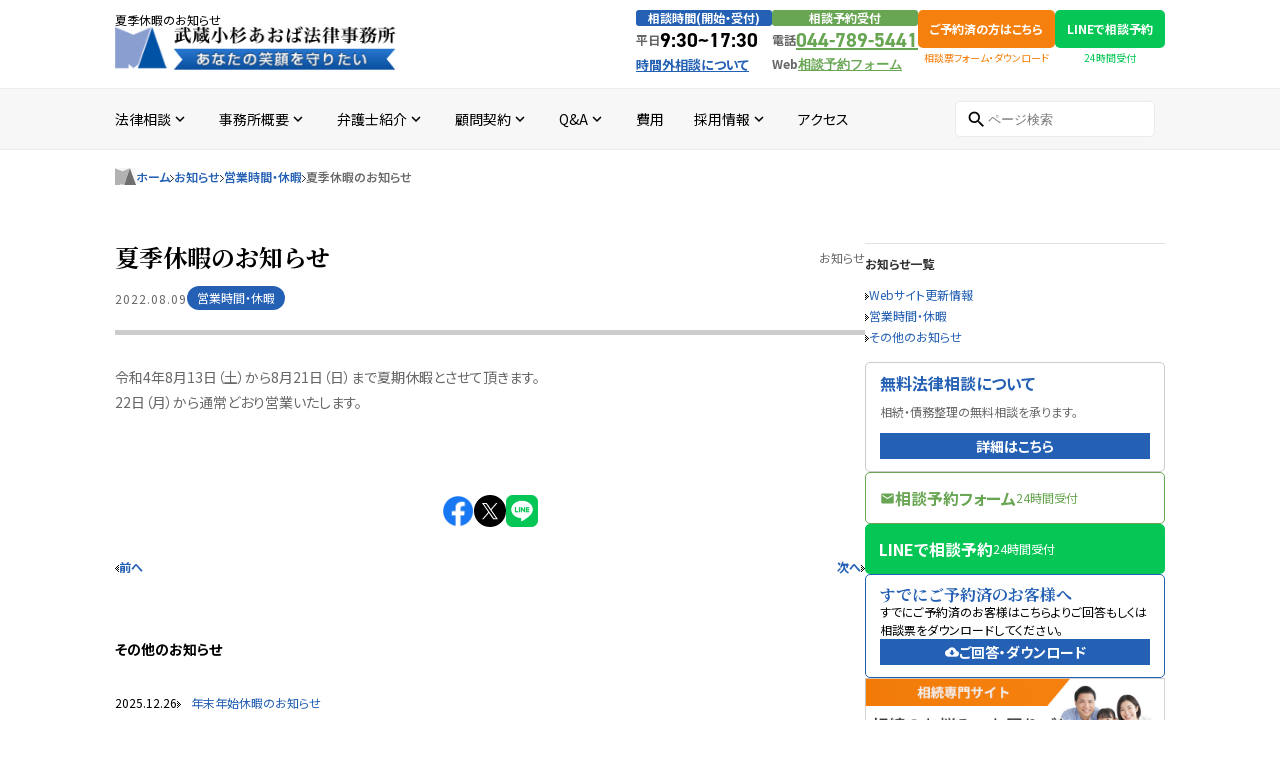

--- FILE ---
content_type: text/html; charset=utf-8
request_url: https://msk-aobalaw.com/news/2022/08/post-96.html
body_size: 7777
content:
<!DOCTYPE html>
<html lang="ja">
<head>
<meta charset="utf-8">
<meta http-equiv="X-UA-Compatible" content="IE=edge,chrome=1">
<meta name="viewport" content="width=device-width, initial-scale=1, shrink-to-fit=no">
<title>夏季休暇のお知らせ | 武蔵小杉あおば法律事務所</title>
<meta name="description" content="令和4年8月13日（土）から8月21日（日）まで夏期休暇とさせて頂きます。 22日（月）から通常どおり営業いたします。">
<meta name="keywords" content="">
<link rel="apple-touch-icon" sizes="180x180" href="/apple-touch-icon.png">
<link rel="icon" type="image/png" sizes="32x32" href="/favicon-32x32.png">
<link rel="icon" type="image/png" sizes="16x16" href="/favicon-16x16.png">
<link rel="manifest" href="/site.webmanifest">
<link rel="mask-icon" href="/safari-pinned-tab.svg" color="#5bbad5">
<meta name="msapplication-TileColor" content="#da532c">
<meta name="theme-color" content="#ffffff">
<meta property="og:site_name" content="武蔵小杉あおば法律事務所">
<meta property="og:type" content="website">
<meta property="og:title" content="夏季休暇のお知らせ">
<meta property="og:description" content="令和4年8月13日（土）から8月21日（日）まで夏期休暇とさせて頂きます。 22日（月）から通常どおり営業いたします。">
<meta property="og:image" content="https://msk-aobalaw.com/uploads/ogp.png">
<meta property="og:url" content="https://msk-aobalaw.com/news/2022/08/post-96.html">
<meta property="article:publisher" content="https://www.facebook.com/mskaobalaw">
<meta name="twitter:card" content="summary">
<meta name="twitter:title" content="夏季休暇のお知らせ">
<meta name="twitter:description" content="令和4年8月13日（土）から8月21日（日）まで夏期休暇とさせて頂きます。 22日（月）から通常どおり営業いたします。">
<meta name="twitter:url" content="https://msk-aobalaw.com/news/2022/08/post-96.html">
<meta name="twitter:site" content="@mskaobalaw">
<link href="https://fonts.googleapis.com/css?family=Material+Icons|Material+Icons+Outlined|Material+Icons+Round|Material+Icons+Sharp|Material+Icons+Two+Tone" rel="stylesheet">
<link rel="preconnect" href="https://fonts.gstatic.com">
  <link rel="stylesheet" href="https://use.typekit.net/nis4zxb.css">
<link href="https://fonts.googleapis.com/css2?family=Noto+Sans+JP:wght@400;500;600;700;900&amp;display=swap" rel="stylesheet">
<link href="https://fonts.googleapis.com/css2?family=Noto+Serif+JP:wght@400;500;600;700;900&amp;display=swap" rel="stylesheet">
<link rel="stylesheet" href="/assets/css/style.css?=202601180535">
<script src="https://code.jquery.com/jquery-3.6.1.min.js" integrity="sha256-o88AwQnZB+VDvE9tvIXrMQaPlFFSUTR+nldQm1LuPXQ=" crossorigin="anonymous"></script>
<script src="https://cdn.jsdelivr.net/gh/cferdinandi/smooth-scroll@15.0.0/dist/smooth-scroll.polyfills.min.js"></script>
<meta name="google-site-verification" content="1VQTQwCLxryh2__sG1aHh0eYNbUnVZHR4y0KrK9bugU">

<script type="application/ld+json">
{
  "@context": "https://schema.org",
  "@type": "Article",
  "publisher": {
    "@type": "Organization",
    "name": "武蔵小杉あおば法律事務所",
    "url": "https://msk-aobalaw.com/",
    "logo": {
      "@type": "ImageObject",
      "url": "https://msk-aobalaw.com/uploads/ogp.png"
    }
  },
  "author": {
    "@type": "Person",
    "name": "",
    "image": {
      "@type": "ImageObject",
      "url": "">",
      "width": 200,
      "height": 200
    }
  },
  "headline": "夏季休暇のお知らせ",
  "url": "https://msk-aobalaw.com/news/2022/08/post-96.html",
  "datePublished": "Tue, 09 Aug 2022 09:34:00 +0900",
  "dateModified": "Thu, 08 Dec 2022 09:47:00 +0900",
  "image": {
    "@type": "ImageObject",
    "url": "https://msk-aobalaw.com/uploads/ogp.png",
    "width": 1200,
    "height": 600
  },
  "description": "令和4年8月13日（土）から8月21日（日）まで夏期休暇とさせて頂きます。 22...。",
  "mainEntityOfPage": {
    "@type": "WebPage",
    "@id": "https://msk-aobalaw.com/"
  }
}
</script>

<!-- Google Tag Manager -->
<script>(function(w,d,s,l,i){w[l]=w[l]||[];w[l].push({'gtm.start':
new Date().getTime(),event:'gtm.js'});var f=d.getElementsByTagName(s)[0],
j=d.createElement(s),dl=l!='dataLayer'?'&l='+l:'';j.async=true;j.src=
'https://www.googletagmanager.com/gtm.js?id='+i+dl;f.parentNode.insertBefore(j,f);
})(window,document,'script','dataLayer','GTM-N62DG9X');</script>
<!-- End Google Tag Manager -->
</head>
<body class="-pageinit" id="top">
<!-- Google Tag Manager (noscript) -->
<noscript><iframe src="https://www.googletagmanager.com/ns.html?id=GTM-N62DG9X"
height="0" width="0" style="display:none;visibility:hidden"></iframe></noscript>
<!-- End Google Tag Manager (noscript) -->
<header id="header-small">
<div id="header-small-logo-container">
<div id="logo-small"><a href="/"><img alt="ロゴ画像" src="/assets/img/parts/logo_small.png"></a></div>
<div id="menu-btn">
<div class="material-icons-outlined" id="menu-trigger" href="javascript:void(0);">menu</div>
</div>
</div>
</header>
<div id="header-space"></div>
<div id="header-small-navigation">
<nav id="header-utility-links">
<a href="/legaladvice/all/post-1.html">時間外相談について</a>
<a href="/about/access/">アクセス</a>
<a href="/lawyer/">弁護士紹介</a>
<a href="/adviser/">顧問契約</a>
</nav>
</div>
<header id="header">
<div id="upper">
<div id="logo-container">
<h1><span>夏季休暇のお知らせ</span></h1>
<div id="logo"><a href="/"><img alt="ロゴ画像" src="/assets/img/parts/logo.png"></a></div>
</div>
<div id="header-contact-container">
<div class="header-contact">
<div class="header-contact-title blue"><span>相談時間(開始・受付)</span></div>
<div class="hedder-contact-body">
<div class="big">
<div class="flex-wrap"><div class="title">平日</div><time>9:30~17:30</time></div></div>
</div>
<div class="contact"><a class="blue" href="/legaladvice/all/post-1.html"><span>時間外相談について</span></a></div>
</div>
<div class="header-contact">
<div class="header-contact-title green"><span>相談予約受付</span></div>
<div class="hedder-contact-body">
<div class="big"><div class="flex-wrap"><div class="title">電話</div><a href="tel:044-789-5441">044-789-5441</a></div></div>
<div class="big"><div class="flex-wrap"><div class="title">Web</div><a class="small" href="/contact/">相談予約フォーム</a></div></div>
</div>
</div>
<div class="header-form-contact"><a class="button" href="/legaladvice/all/post-16.html">ご予約済の方はこちら</a><span>相談票フォーム・ダウンロード</span></div>
<div class="header-line-contact"><a class="button" href="/about/line/">LINEで相談予約</a><span>24時間受付</span></div>
</div>
</div>
</header>
<nav id="global-nav">
<div id="global-nav-container">
<div id="action-links">
<nav><a class="tel" href="tel:044-789-5441">電話でのご連絡</a>
<a class="contact" href="/contact/">相談予約フォーム</a>
<a class="form" href="/legaladvice/all/post-16.html">相談票入力・ダウンロード</a>
<a class="line" href="/about/line/">LINEで相談予約</a></nav>
</div>
<ul>
<li class="nav-menu">
<div class="global-nav-link toggle-nav">
<span>法律相談</span>
<div class="material-icons-outlined">expand_more</div>
</div>
<ul class="sub-navigation">
<li><a href="https://msk-aobalaw.com/legaladvice/">すべて</a></li>
<li><a href="https://msk-aobalaw.com/legaladvice/all/">法律相談全般</a></li>
<li><a href="https://msk-aobalaw.com/legaladvice/inheritance/">相続・遺言</a></li>
<li><a href="https://msk-aobalaw.com/legaladvice/multipledebts/">多重債務</a></li>
<li><a href="https://msk-aobalaw.com/legaladvice/divorce/">離婚問題</a></li>
<li><a href="https://msk-aobalaw.com/legaladvice/trafficaccident/">交通事故</a></li>
<li><a href="https://msk-aobalaw.com/legaladvice/laborissues/">労働問題</a></li>
<li><a href="https://msk-aobalaw.com/legaladvice/general/">一般民事</a></li>
<li><a href="https://msk-aobalaw.com/legaladvice/criminal/">刑事事件</a></li>
<li><a href="https://msk-aobalaw.com/legaladvice/immigration/">外国人雇用問題</a></li>
</ul>
</li>
<li class="nav-menu">
<div class="global-nav-link toggle-nav"><span>事務所概要</span>
<div class="material-icons-outlined">expand_more</div>
</div>
<ul class="sub-navigation">
<li><a href="https://msk-aobalaw.com/about/">すべて</a></li><li><a href="https://msk-aobalaw.com/about/overview/">事務所概要</a></li>
<li><a href="https://msk-aobalaw.com/about/greeting/">代表者挨拶</a></li>
<li><a href="https://msk-aobalaw.com/about/access/">アクセス</a></li>
<li><a href="https://msk-aobalaw.com/about/contact/">相談時間・ご予約方法</a></li>
<li><a href="https://msk-aobalaw.com/about/line/">LINEでの法律相談予約</a></li>
</ul>
</li><li class="nav-menu">
<div class="global-nav-link toggle-nav"><span>弁護士紹介</span>
<div class="material-icons-outlined">expand_more</div>
</div>
<ul class="sub-navigation">
<li><a href="/lawyer/">すべて</a></li>
<li><a href="/lawyer/lawyerlist.html">所属弁護士プロフィール</a></li>
<li><a href="/lawyer/price/">料金・契約</a></li>
</ul>
</li>
<li class="nav-menu">
<div class="global-nav-link toggle-nav"><span>顧問契約</span>
<div class="material-icons-outlined">expand_more</div>
</div>
<ul class="sub-navigation">
<li><a href="https://msk-aobalaw.com/adviser/">すべて</a></li><li><a href="https://msk-aobalaw.com/adviser/pamphlet/">顧問契約のご案内(パンフレット)</a></li>
<li><a href="https://msk-aobalaw.com/adviser/about/">顧問弁護士とは</a></li>
<li><a href="https://msk-aobalaw.com/adviser/merit/">顧問弁護士を持つことのメリット</a></li>
<li><a href="https://msk-aobalaw.com/adviser/price/">顧問弁護士料金・契約の内容</a></li>
<li><a href="https://msk-aobalaw.com/adviser/post/">外国人雇用顧問</a></li>
</ul>
</li><li class="nav-menu">
<div class="global-nav-link toggle-nav"><span>Q&A</span>
<div class="material-icons-outlined">expand_more</div>
</div>
<ul class="sub-navigation">
<li><a href="https://msk-aobalaw.com/qa/">すべて</a></li>
<li><a href="https://msk-aobalaw.com/qa/multipledebts/">多重債務</a></li>
<li><a href="https://msk-aobalaw.com/qa/laborissues/">労働問題（従業員側）</a></li>
<li><a href="https://msk-aobalaw.com/qa/inheritance/">相続・遺言</a></li>
<li><a href="https://msk-aobalaw.com/qa/trafficaccident/">交通事故</a></li>
<li><a href="https://msk-aobalaw.com/qa/cat-4/">債権回収</a></li>
<li><a href="https://msk-aobalaw.com/qa/cat-5/">離婚問題</a></li>
<li><a href="https://msk-aobalaw.com/qa/cat-6/">不動産</a></li>
<li><a href="https://msk-aobalaw.com/qa/cat-7/">刑事事件</a></li>
<li><a href="https://msk-aobalaw.com/qa/cat-8/">成年後見</a></li>
<li><a href="https://msk-aobalaw.com/qa/cat-10/">一般民事</a></li>
<li><a href="https://msk-aobalaw.com/qa/cat-11/">外国人雇用問題</a></li>
</ul>
</li>
<li class="pc-hidden nav-menu">
<div class="global-nav-link toggle-nav"><span>弁護士コラム</span>
<div class="material-icons-outlined">expand_more</div>
</div>
<ul class="sub-navigation">
<li><a href="/columns/">すべてのコラム記事</a></li>
<li><a href="/columns/haseyamanaoki/">長谷山尚城</a></li><li><a href="/columns/keitafujii/">藤井啓太</a></li><li><a href="/columns/mao_asai/">浅井真央</a></li><li><a href="/columns/MayuK/">加藤万侑</a></li><li><a href="/columns/OSHIO/">押尾大史</a></li><li><a href="/columns/S.MIYUKI/">斎藤美幸</a></li><li><a href="/columns/toyoda/">豊田秀一</a></li></ul>
</li>
<li class="pc-hidden nav-menu">
<div class="global-nav-link toggle-nav"><span>お知らせ</span>
<div class="material-icons-outlined">expand_more</div>
</div>
<ul class="sub-navigation">
<li><a href="/news/">すべてのお知らせ</a></li>
<li><a href="https://msk-aobalaw.com/news/web/">Webサイト更新情報</a></li><li><a href="https://msk-aobalaw.com/news/openhour/">営業時間・休暇</a></li><li><a href="https://msk-aobalaw.com/news/media/">その他のお知らせ</a></li><li><a href="https://msk-aobalaw.com/news/special/">時間外相談のお知らせ</a></li></ul>
</li>
<li class="pc-hidden"><a class="global-nav-link" href="/voice/"><span>お客様の声</span>
<div class="material-icons-outlined">navigate_next</div>
</a></li>
<li><a class="global-nav-link" href="/lawyer/price/"><span>費用</span>
<div class="material-icons-outlined single">navigate_next</div>
</a></li>
<li class="nav-menu">
<div class="global-nav-link toggle-nav"><span>採用情報</span>
<div class="material-icons-outlined">expand_more</div>
</div>
<ul class="sub-navigation">
<li><a href="https://msk-aobalaw.com/recruit/">すべて</a></li><li><a href="https://msk-aobalaw.com/recruit/lawyer/">勤務弁護士</a></li>
<li><a href="https://msk-aobalaw.com/recruit/discussion/">当事務所の紹介（弁護士座談会）</a></li>
<li><a href="https://msk-aobalaw.com/recruit/lawyer-1/">先輩弁護士の声</a></li>
<li><a href="https://msk-aobalaw.com/recruit/staff/">スタッフ</a></li>
<li><a href="https://msk-aobalaw.com/recruit/Initiatives/">事務所の取り組み</a></li>
</ul>
</li><li><a class="global-nav-link" href="/about/access/"><span>アクセス</span>
<div class="material-icons-outlined single">navigate_next</div>
</a></li>
</ul>
<div class="search">
<div id="search-field">
<div class="mt-site-search-container"><div id="mt-site-search" class="mt-site-search" data-worker="/news/.app/search-worker-v1.js" data-language="ja_JP" data-form-action="/search/" data-search-placeholder="ページ検索" data-search-result-container="list-type-cursor"></div><script src="https://site-search.movabletype.net/v1/assets/32480/js/search.js" id="mt-site-search-script" async defer></script></div>
</div>
</div>
</div>
</nav>
<div id="wrap">
<div id="container">
<div id="breadcrumb">
<a class="home" href="/"><img src="/assets/img/parts/breadcrumb_home.gif"><span>ホーム</span></a>
<a href="https://msk-aobalaw.com/news/">お知らせ</a><a href="https://msk-aobalaw.com/news/openhour/">営業時間・休暇</a><span class="current">夏季休暇のお知らせ</span></div>
<main id="main">
<div id="main-contents">
<div class="entry" id="main-title">
<h2>夏季休暇のお知らせ</h2>
<div class="blog-name">お知らせ</div>
<div id="entry-header">
<date>2022.08.09</date>
<div class="category">営業時間・休暇</div></div>
</div>











<div id="categories">
<select onChange="location.href=value;">
<option value="https://msk-aobalaw.com/news/">お知らせ一覧</option>

<option value="https://msk-aobalaw.com/news/web/">Webサイト更新情報</option>

<option selected value="https://msk-aobalaw.com/news/openhour/">営業時間・休暇</option>

<option value="https://msk-aobalaw.com/news/media/">その他のお知らせ</option>

<option value="https://msk-aobalaw.com/news/special/">時間外相談のお知らせ</option>
</select>
</div>

<div id="entry-body">
<p><span>令和4年8月13日（土）から8月21日（日）まで夏期休暇とさせて頂きます。</span><br><span>22日（月）から通常どおり営業いたします。</span></p>
</div>

<div id="entry-footer">
<ul id="share">
<li><a href="https://www.facebook.com/share.php?u=https://msk-aobalaw.com/news/2022/08/post-96.html" rel="nofollow noopener noreferrer" target="_blank"><img width="32" src="/assets/img/icon/facebook.png"></a></li>
<li><a href="https://twitter.com/share?url=https://msk-aobalaw.com/news/2022/08/post-96.html&amp;text=夏季休暇のお知らせ&amp;via=mskaobalaw" rel="nofollow noopener" target="_blank"><img width="32" src="/assets/img/icon/X.svg"></a></li>
<li><a href="https://line.me/R/msg/text/?https://msk-aobalaw.com/news/2022/08/post-96.html" rel="nofollow noopener" target="_blank"><img width="32" src="/assets/img/icon/line.png"></a></li>
</ul>
<nav id="content-recent">
<a class="prev" href="https://msk-aobalaw.com/news/2022/07/post-95.html">前へ</a><a class="next" href="https://msk-aobalaw.com/news/2022/12/post-2.html">次へ</a></nav>
</div>

<div id="relative-contents">
<h3>その他のお知らせ</h3>
<ul>
<li>
<date>2025.12.26</date>
<div class="link"><a href="https://msk-aobalaw.com/news/2025/12/post-14.html">年末年始休暇のお知らせ</a></div>
</li>

<li>
<date>2025.04.25</date>
<div class="link"><a href="https://msk-aobalaw.com/news/2025/04/gw-2.html">ＧＷのお休みについて</a></div>
</li>

<li>
<date>2024.12.16</date>
<div class="link"><a href="https://msk-aobalaw.com/news/2024/12/post-2.html">年末年始休暇のお知らせ</a></div>
</li>

<li>
<date>2024.08.01</date>
<div class="link"><a href="https://msk-aobalaw.com/news/2024/08/post-11.html">夏季休暇のお知らせ</a></div>
</li>

<li>
<date>2024.04.22</date>
<div class="link"><a href="https://msk-aobalaw.com/news/2024/04/gw-1.html">ＧＷのお休みについて</a></div>
</li>

<li>
<date>2023.08.02</date>
<div class="link"><a href="https://msk-aobalaw.com/news/2023/08/post-5.html">夏季休暇のお知らせ</a></div>
</li>

<li>
<date>2023.04.24</date>
<div class="link"><a href="https://msk-aobalaw.com/news/2023/04/gw.html">ＧＷのお休みについて</a></div>
</li>

<li>
<date>2022.12.08</date>
<div class="link"><a href="https://msk-aobalaw.com/news/2022/12/post-2.html">年末年始休暇のお知らせ</a></div>
</li>


<li>
<date>2022.04.28</date>
<div class="link"><a href="https://msk-aobalaw.com/news/2022/04/post-92.html">ＧＷのお休みについて</a></div>
</li>
</ul></div>

</div>
<div id="right-sidebar">
<nav id="contents-side-nav">
<h3>お知らせ一覧</h3>
<nav>
<ul>
<li><a href="https://msk-aobalaw.com/news/web/">Webサイト更新情報</a></li>
<li><a href="https://msk-aobalaw.com/news/openhour/">営業時間・休暇</a></li>
<li><a href="https://msk-aobalaw.com/news/media/">その他のお知らせ</a></li>
</ul>
</nav>
</nav><div id="free-banner">
<h3>無料法律相談について</h3>
<p>相続・債務整理の無料相談を承ります。</p>
<div class="more"><a href="/legaladvice/all/free.html">詳細はこちら</a></div>
</div>
<div id="side-24-contact-link"><a href="/contact/"><span class="material-icons">mail</span><span>相談予約フォーム</span><small>24時間受付</small></a></div>
<div id="side-line-link"><a href="/about/line/"><span>LINEで相談予約</span><small>24時間受付</small></a></div>
<a id="side-soudanhyou" href="/legaladvice/all/post-16.html">
<div class="title">すでにご予約済のお客様へ</div>
<div class="description">すでにご予約済のお客様はこちらよりご回答もしくは相談票をダウンロードしてください。</div>
<div class="more"><span class="material-icons">cloud_download</span><span>ご回答・ダウンロード</span></div>
</a>
<a class="side-banner" href="https://msk-souzoku.com/" rel="nofollow noopener" target="_blank"><img src="/assets/img/parts/bnr-souzoku-site-01.jpg" alt="相続サイトはこちらをクリック"></a>
<a class="side-banner" href="https://msk-immigration.com" rel="nofollow noopener" target="_blank"><img src="/.assets/side_foreigner.png" alt="外国人雇用・不法就労対応にお悩みなら入管出身の弁護士にご相談ください"></a></mt:Ignore>
<a id="side-voice" href="/voice/">
<h4>お客様の声・体験談</h4>
<p>武蔵小杉あおば事務所に寄せられたお客様の感想・体験談を御覧いただけます。</p>
</a>

<div class="banner"><a href="/adviser/pamphlet/"><img width="300" src="/assets/img/parts/side_banner_pamphlet.png"></a></div>

<div class="digest-links news">
<div class="digest-title">
<h4>お知らせ</h4>
<div class="more"><a href="https://msk-aobalaw.com/news/">すべて見る</a></div>
</div>
<nav class="links"><a href="https://msk-aobalaw.com/news/2025/12/post-14.html"><span>年末年始休暇のお知らせ</span></a>
<a href="https://msk-aobalaw.com/news/2025/08/post-13.html"><span>外国人雇用・労務サイトを作成しました</span></a>
<a href="https://msk-aobalaw.com/news/2025/04/gw-2.html"><span>ＧＷのお休みについて</span></a>
<a href="https://msk-aobalaw.com/news/2025/04/post-12.html"><span>加藤万侑弁護士加入のお知らせ</span></a>
<a href="https://msk-aobalaw.com/news/2025/02/post-9.html"><span>稲葉大貴弁護士加入のお知らせ</span></a>
</nav>
</div>
<div class="digest-links qa">
<div class="digest-title">
<h4>よくあるご質問</h4>
<div class="more"><a href="https://msk-aobalaw.com/qa/">すべて見る</a></div>
</div>
<nav class="links"><a href="https://msk-aobalaw.com/qa/cat-11/post-1.html"><span>外国人雇用に関してよくあるご質問</span></a>
<a href="https://msk-aobalaw.com/qa/inheritance/post.html"><span>父が生前、相談者へ実家不動産を相続させる旨の書面を作成していたものの、当該書面が遺言書の要件を満たしていなかった件</span></a>
<a href="https://msk-aobalaw.com/qa/inheritance/post-163.html"><span>父が亡くなり、母も他界しているため、相続人は兄と私の2名でした。兄の財産目録を信じて遺産分割協議を行い、半分の金銭を受け取りました。兄が相続税申告も済ませてくれたため、手続きは終了したと思っていました。しかし、先月税務署から、父の口座から兄が1000万円を自分の口座に移していたと判明し、その金額を相続財産に加え、修正申告と追加の相続税を支払うよう求められました。取り分を主張できるのか、また追加の相続税を支払う必要があるのでしょうか？</span></a>
<a href="https://msk-aobalaw.com/qa/inheritance/post-162.html"><span>父は不動産を複数持っており、戸建ての建物を父の知人に貸していました。役所から連絡があり、どうやら半年ほど前に賃借人が亡くなっており、現在、空き家になってしまっているということでした。まずは、賃借人の相続人に連絡をするよう言われましたが、役所は相続人の連絡先を教えてくれませんでした。私は賃借人の方と一度もお会いしたことがなく、相続人ももちろん把握していません。どうすればよいですか？</span></a>
<a href="https://msk-aobalaw.com/qa/inheritance/post-161.html"><span>自分が一度も会ったことのない父親の違う姉がいることが判明し、財産管理能力もないことが分かったのですが、どうしたらよいですか？</span></a>
</nav>
</div></div>
</main>
</div>
</div>
<footer id="footer">
<div class="container">
<div id="footerlogo">
<div id="footer-banners">

<a href="https://msk-souzoku.com/" rel="nofollow noopener" target="_blank"><img src="/assets/img/parts/bnr-souzoku-site-01.jpg"></a>
<a href="/adviser/pamphlet/"><img src="/assets/img/parts/side_banner_pamphlet.png"></a>
</div>
<div id="f-logo"><a href="/"><img alt="〒211-0004 神奈川県川崎市中原区新丸子東2−925 白誠ビル2階" width="299" src="/assets/img/parts/f_logo.png"></a></div>
<div id="address">〒211-0004 神奈川県川崎市中原区<br>新丸子東2−925 白誠ビル2階<br><a href="tel:044-789-5441">044-789-5441</a></div>
<ul id="social">
<li><a href="https://www.facebook.com/mskaobalaw" rel="nofollow noopener" target="_blank"><img width="32" src="/assets/img/icon/facebook.png"></a></li>
<li><a href="https://twitter.com/mskaobalaw" rel="nofollow noopener" target="_blank"><img width="32" src="/assets/img/icon/twitter.png"></a></li>
</ul>
<ul id="footer-links">
<li><a href="/policy/">個人情報保護方針</a></li>
<li><a href="/sitemap/">サイトマップ</a></li>
</ul>
</div>
<div id="f-nav-container">
<div class="f-nav">
<h4><a href="https://msk-aobalaw.com/legaladvice/">法律相談</a>
<span>Legal Advice</span></h4>
<ul>
<li><a href="https://msk-aobalaw.com/legaladvice/all/">法律相談全般</a></li>
<li><a href="https://msk-aobalaw.com/legaladvice/inheritance/">相続・遺言</a></li>
<li><a href="https://msk-aobalaw.com/legaladvice/multipledebts/">多重債務</a></li>
<li><a href="https://msk-aobalaw.com/legaladvice/divorce/">離婚問題</a></li>
<li><a href="https://msk-aobalaw.com/legaladvice/trafficaccident/">交通事故</a></li>
<li><a href="https://msk-aobalaw.com/legaladvice/laborissues/">労働問題</a></li>
<li><a href="https://msk-aobalaw.com/legaladvice/general/">一般民事</a></li>
<li><a href="https://msk-aobalaw.com/legaladvice/criminal/">刑事事件</a></li>
<li><a href="https://msk-aobalaw.com/legaladvice/immigration/">外国人雇用問題</a></li>
</ul>
</div>
<div class="f-nav">
<h4><a href="/about/">事務所概要</a>
<span>About Us</span></h4>
<ul><li><a href="https://msk-aobalaw.com/about/overview/">事務所概要</a></li>
<li><a href="https://msk-aobalaw.com/about/greeting/">代表者挨拶</a></li>
<li><a href="https://msk-aobalaw.com/about/access/">アクセス</a></li>
<li><a href="https://msk-aobalaw.com/about/contact/">相談時間・ご予約方法</a></li>
<li><a href="https://msk-aobalaw.com/about/line/">LINEでの法律相談予約</a></li>
</ul></div>
<div class="f-nav">
<h4><a href="/lawyer">弁護士について</a><span>Lawyer</span></h4>
<ul>
<li><a href="/lawyer/lawyerlist.html">弁護士紹介</a></li>
<li><a href="/lawyer/price/">料金・契約</a></li>
<li><a href="/adviser/">顧問契約</a></li>
<li><a href="/columns/">弁護士コラム</a></li>
</ul>
</div>
<div class="f-nav">
<h4><a href="/recruit/">採用情報</a>
<span>Recruit</span></h4>
<ul><li><a href="https://msk-aobalaw.com/recruit/lawyer/">勤務弁護士</a></li>
<li><a href="https://msk-aobalaw.com/recruit/discussion/">当事務所の紹介（弁護士座談会）</a></li>
<li><a href="https://msk-aobalaw.com/recruit/lawyer-1/">先輩弁護士の声</a></li>
<li><a href="https://msk-aobalaw.com/recruit/staff/">スタッフ</a></li>
<li><a href="https://msk-aobalaw.com/recruit/Initiatives/">事務所の取り組み</a></li>
</ul></div>
<div class="f-nav">
<h4>
<div class="no-link">お役立ち情報</div><span>Information</span>
</h4>
<ul>
<li><a href="/qa/">よくあるご質問</a></li>
<li><a href="/news/">お知らせ</a></li>
<li><a href="/voice/">お客様の声</a></li>
</ul>
</div>
</div>
</div>
</footer>

<div class="js-hide" id="footer-utility-nav">
<nav><a class="tel" href="tel:0447895441">電話でのご連絡</a>
<a class="contact" href="/contact/">相談予約フォーム</a>
<a class="form" href="/legaladvice/all/post-16.html">相談票入力・ダウンロード</a>
<a class="line" href="/about/line/">LINEで相談予約</a></nav>
</div>
<script src="/assets/js/bundle.js?=202601180535"></script>

<script src="https://form.movabletype.net/dist/parent-loader.js" defer async></script></body>
</html>

--- FILE ---
content_type: text/css
request_url: https://msk-aobalaw.com/assets/css/style.css?=202601180535
body_size: 12445
content:
@charset "UTF-8";a,abbr,acronym,address,applet,article,aside,audio,b,big,blockquote,body,canvas,caption,center,cite,code,dd,del,details,dfn,div,dl,dt,em,embed,fieldset,figcaption,figure,footer,form,h1,h2,h3,h4,h5,h6,header,hgroup,html,i,iframe,img,ins,kbd,label,legend,li,mark,menu,nav,object,ol,output,p,pre,q,ruby,s,samp,section,small,span,strike,strong,sub,summary,sup,table,tbody,td,tfoot,th,thead,time,tr,tt,u,ul,var,video{margin:0;padding:0;border:0;font:inherit;font-size:100%;vertical-align:baseline}article,aside,details,figcaption,figure,footer,header,hgroup,menu,nav,section{display:block}ol,ul{list-style:none}blockquote,q{quotes:none}blockquote:after,blockquote:before,q:after,q:before{content:"";content:none}table{border-collapse:collapse;border-spacing:0}html{height:-webkit-fill-available;overflow-x:hidden;overflow-y:auto;scroll-behavior:smooth}body{box-sizing:border-box;background-color:transparent;color:#696969;font-style:normal;line-height:1.8;font-family:"Noto Sans JP","Hiragino Sans W3","Hiragino Kaku Gothic ProN","ヒラギノ角ゴ ProN W3","メイリオ",Meiryo,"ＭＳ Ｐゴシック","MS PGothic",sans-serif;font-optical-sizing:auto;font-variation-settings:"wdth" 100;letter-spacing:normal;-webkit-font-smoothing:antialiased;font-size:12px;font-feature-settings:"palt";text-justify:inter-ideograph}body.fixed{position:fixed;width:100%;height:100%}::selection{background:#cfe3ff;color:#2460b4}::-moz-selection{background:#cfe3ff;color:#2460b4}a{color:#2460b4;text-decoration:none}a:hover{color:#8fbdfc}#wrap{width:1050px;margin-right:auto;margin-left:auto}#main{display:flex;align-items:flex-start;justify-content:space-between;-moz-column-gap:25px;column-gap:25px;padding-bottom:75px}#main-contents{flex:1}#header-small{box-sizing:border-box;display:none;position:fixed;top:0;left:0;width:100%}#header-small #header-small-logo-container #logo-small img{display:block;width:187px}#header-small #header-small-logo-container #menu-btn{display:flex;align-items:center}#header-small #header-small-logo-container #menu-btn #menu-trigger{cursor:pointer}#header-small-navigation{display:none;background-color:#00274f}#header-utility-links{display:flex;align-items:center;justify-content:center;-moz-column-gap:24px;column-gap:24px;height:40px;padding-right:10px;padding-left:10px;line-height:1}#header-utility-links a{color:#fff;white-space:nowrap}#header{box-sizing:border-box;padding-top:10px;padding-bottom:10px}#header .material-icons{font-size:18px;line-height:1}#header-space{display:none}h1{width:100%;color:#000;font-size:12px;line-height:1}h1 span{display:block;overflow:hidden;line-height:1;text-overflow:ellipsis;white-space:nowrap}#logo-container{box-sizing:border-box;display:flex;row-gap:10px;flex-direction:column;align-items:flex-start;width:281px;background-color:#fff}#upper{display:flex;align-items:center;justify-content:space-between;width:1050px;margin-right:auto;margin-left:auto}#upper #logo img{display:block;width:281px}#upper #header-contact-container{display:flex;flex:1;align-items:stretch;justify-content:flex-end;-moz-column-gap:40px;column-gap:40px}#upper .header-form-contact{text-align:center}#upper .header-form-contact a.link{color:#f5800e;font-size:10px}#upper .header-form-contact a.button{display:flex;align-items:center;justify-content:center;height:38px;padding-right:12px;padding-left:12px;border-radius:5px;background-color:#f5800e;color:#fff;font-weight:700;font-size:12px;line-height:1;white-space:nowrap}#upper .header-form-contact span{display:block;margin-top:5px;color:#f5800e;font-size:10px;line-height:1;text-align:center}#upper .header-line-contact a.button{display:flex;align-items:center;justify-content:center;height:38px;padding-right:12px;padding-left:12px;border-radius:5px;background-color:#06c755;color:#fff;font-weight:700;font-size:12px;line-height:1;white-space:nowrap}#upper .header-line-contact span{display:block;margin-top:5px;color:#06c755;font-size:10px;line-height:1;text-align:center}#upper .header-contact{box-sizing:border-box}#upper .header-contact .header-contact-title{display:flex;align-items:center;justify-content:center;margin-bottom:4px;padding:2px 12px;border-radius:3px;background-color:#2460b4}#upper .header-contact .header-contact-title span{display:block;color:#fff;font-weight:700;font-size:12px;line-height:1}#upper .header-contact .header-contact-title.green{background-color:#69a653}#upper .header-contact .contact{height:18px}#upper .header-contact .contact small{padding:3px 12px;border:1px solid #ccc;border-radius:20px;background-color:#fff;color:#000;font-weight:400;font-size:12px}#upper .header-contact .contact a{display:inline-flex;align-items:center;justify-content:flex-start;font-weight:700;font-size:13px;-moz-column-gap:12px;column-gap:12px;line-height:1}#upper .header-contact .contact a.blue{color:#2460b4}#upper .header-contact .contact a.green{color:#69a653}#upper .header-contact .contact a span{text-decoration:underline}#upper .header-contact .contact a .material-icons{text-decoration:none}#upper .header-contact .contact a .material-icons.blue{color:#2460b4}#upper .header-contact .contact a .material-icons.green{color:#69a653}#upper .header-contact .hedder-contact-body{color:#000}#upper .header-contact .hedder-contact-body .big{display:flex;flex-wrap:nowrap;align-items:center;justify-content:flex-start;margin-bottom:4px;-moz-column-gap:8px;column-gap:8px;height:20px;line-height:1;letter-spacing:normal;white-space:nowrap}#upper .header-contact .hedder-contact-body .big small{padding:3px 8px;border:1px solid #ccc;border-radius:20px;background-color:#fff;font-weight:400;font-size:12px;line-height:1;text-align:center}#upper .header-contact .hedder-contact-body .big .material-icons{text-decoration:none}#upper .header-contact .hedder-contact-body .big .material-icons.blue{color:#2460b4}#upper .header-contact .hedder-contact-body .big .material-icons.green{color:#69a653}#upper .header-contact .hedder-contact-body .flex-wrap{display:flex;align-items:center;-moz-column-gap:12px;column-gap:12px;flex:1}#upper .header-contact .hedder-contact-body .flex-wrap .title{color:#666;font-weight:700;line-height:1}#upper .header-contact .hedder-contact-body .flex-wrap a,#upper .header-contact .hedder-contact-body .flex-wrap time{font-weight:700;font-size:20px;line-height:1;font-family:din-2014,"Helvetica Neue",Arial,sans-serif}#upper .header-contact .hedder-contact-body .flex-wrap a{color:#69a653;text-decoration:underline}#upper .header-contact .hedder-contact-body .flex-wrap a.small{font-size:13px}#global-nav{box-sizing:border-box;margin-bottom:10px;border-top:1px solid #ededed;border-bottom:1px solid #ededed;background-color:#f7f7f7}#global-nav #global-nav-container{display:flex;align-items:center;justify-content:space-between;width:1050px;height:60px;margin-right:auto;margin-left:auto}#global-nav #global-nav-container #action-links{display:none;padding:20px;background-color:#00274f}#global-nav #global-nav-container #action-links nav{box-sizing:border-box;display:grid;grid-template-columns:1fr 1fr;-moz-column-gap:15px;column-gap:15px;row-gap:8px}#global-nav #global-nav-container #action-links nav a{box-sizing:border-box;box-sizing:border-box;display:flex;align-items:center;justify-content:center;padding:8px 0;border-radius:5px;font-weight:700;font-size:11px;line-height:1;letter-spacing:normal;text-align:center;white-space:nowrap}#global-nav #global-nav-container #action-links nav a.tel{border:2px solid #2460b4;background-color:#fff;color:#2460b4}#global-nav #global-nav-container #action-links nav a.contact{border:2px solid #69a653;background-color:#fff;color:#69a653}#global-nav #global-nav-container #action-links nav a.form{background-color:#f5800e;color:#fff}#global-nav #global-nav-container #action-links nav a.line{background-color:#06c755;color:#fff}#global-nav #global-nav-container #search-field{display:flex;position:relative}#global-nav #global-nav-container #search-field::before{z-index:2;position:absolute;top:50%;left:21px;margin-right:5px;transform:translateY(-50%);content:"\e8b6";color:#000;font-size:21px;line-height:1;font-family:"Material Icons"}#global-nav #global-nav-container #search-field .mt-site-search-form{padding-right:10px;padding-left:10px;border-right:none}#global-nav #global-nav-container #search-field .mt-site-search-form #mt-site-search-form__query{box-sizing:border-box;width:200px;height:36px;margin:0;padding:0 10px 0 32px;border:1px solid #ebebeb;border-radius:5px;-webkit-appearance:none}#global-nav #global-nav-container #search-field .mt-site-search-form .mt-site-search-form__button{display:none}#global-nav #global-nav-container>ul{display:flex;align-items:center;justify-content:flex-start;margin-left:-15px}#global-nav #global-nav-container>ul>li{position:relative;flex:1}#global-nav #global-nav-container>ul>li.pc-hidden{display:none}#global-nav #global-nav-container>ul>li .global-nav-link{box-sizing:border-box;display:flex;align-items:center;-moz-column-gap:6px;column-gap:6px;height:60px;padding-right:15px;padding-left:15px}#global-nav #global-nav-container>ul>li .global-nav-link span{display:block;color:#000;font-size:14px;line-height:18px;white-space:nowrap}#global-nav #global-nav-container>ul>li .global-nav-link .material-icons-outlined{display:block;color:#000;font-size:18px}#global-nav #global-nav-container>ul>li .global-nav-link .material-icons-outlined.single{display:none}#global-nav #global-nav-container>ul>li .global-nav-link:hover .material-icons-outlined,#global-nav #global-nav-container>ul>li .global-nav-link:hover span{color:#2460b4}#global-nav #global-nav-container>ul>li .sub-navigation{display:none;z-index:9999999999;position:absolute;top:55px;left:0;padding-top:12px;padding-bottom:12px;overflow:hidden;border-radius:6px;background-color:#f8f8f8;box-shadow:0 6px 50px rgba(0,0,0,.3)}#global-nav #global-nav-container>ul>li .sub-navigation li{font-size:14px;line-height:1;text-align:left}#global-nav #global-nav-container>ul>li .sub-navigation li a{display:block;position:relative;min-width:188px;padding:12px 24px;color:#000;white-space:nowrap}#global-nav #global-nav-container>ul>li .sub-navigation li a:hover{color:#2460b4}.nonScroll{width:1px;height:calc(100vh + 1px);background-color:transparent}#right-sidebar{width:300px;display:flex;row-gap:15px;flex-direction:column;align-items:stretch;justify-content:flex-start}#contents-side-nav,#contents-side-nav-category{margin-bottom:15px;padding-top:10px;background:url(../img/parts/dot.gif) repeat-x}#contents-side-nav h3,#contents-side-nav-category h3{margin-bottom:10px;color:#333;font-weight:700}#contents-side-nav nav ul,#contents-side-nav-category nav ul{display:flex;row-gap:5px;flex-direction:column;align-items:stretch;justify-content:flex-start}#contents-side-nav nav ul.lawyer-columns,#contents-side-nav-category nav ul.lawyer-columns{row-gap:20px}#contents-side-nav nav ul li a,#contents-side-nav-category nav ul li a{display:inline-flex;align-items:center;justify-content:flex-start;-moz-column-gap:10px;column-gap:10px}#contents-side-nav nav ul li a::before,#contents-side-nav-category nav ul li a::before{content:url(../img/parts/cusor.gif)}#contents-side-nav nav ul li.author,#contents-side-nav-category nav ul li.author{display:flex;align-items:flex-start;justify-content:space-between;-moz-column-gap:12px;column-gap:12px}#contents-side-nav nav ul li.author a::before,#contents-side-nav-category nav ul li.author a::before{display:none}#contents-side-nav nav ul li.author .author-image,#contents-side-nav-category nav ul li.author .author-image{width:40px;height:40px;overflow:hidden;border-radius:100%;box-shadow:0 0 10px rgba(0,0,0,.2)}#contents-side-nav nav ul li.author .author-image img,#contents-side-nav-category nav ul li.author .author-image img{display:block;width:40px}#contents-side-nav nav ul li.author .author-info,#contents-side-nav-category nav ul li.author .author-info{display:flex;flex:1;flex-direction:column;align-items:flex-start}#contents-side-nav nav ul li.author .author-info a,#contents-side-nav-category nav ul li.author .author-info a{font-weight:700}#contents-side-nav nav ul li.author .author-info time,#contents-side-nav-category nav ul li.author .author-info time{font-size:10px}.banner{display:flex;row-gap:5px;flex-direction:column;align-items:stretch;justify-content:flex-start;text-align:center}.banner img{display:inline-block;max-width:300px}.banner .more{font-weight:700;font-size:14px;text-align:center}#free-banner{padding:12px 14px;border:1px solid #ccc;border-radius:5px}#free-banner h3{margin-bottom:12px;color:#2460b4;font-weight:700;font-size:16px;line-height:1}#free-banner p{line-height:1.5}#free-banner .more{margin-top:12px;background-color:#2460b4}#free-banner .more a{display:block;padding:6px 0;color:#fff;font-weight:700;font-size:14px;line-height:1;text-align:center}#free-banner .more a:hover{background-color:#8fbdfc}#side-24-contact-link{font-weight:700;font-size:16px;text-align:center}#side-24-contact-link a{display:flex;align-items:center;justify-content:flex-start;height:50px;padding-right:14px;padding-left:14px;border:1px solid #69a653;border-radius:5px;color:#69a653;-moz-column-gap:10px;column-gap:10px;line-height:1}#side-24-contact-link a .material-icons{font-size:15px}#side-24-contact-link a small{font-weight:400;font-size:12px}#side-line-link{text-align:center}#side-line-link a{display:flex;align-items:center;justify-content:flex-start;height:50px;padding-right:14px;padding-left:14px;border-radius:5px;background-color:#06c755;color:#fff;-moz-column-gap:10px;column-gap:10px;line-height:1}#side-line-link a span{font-weight:700;font-size:16px}#side-line-link a small{font-size:12px}#side-soudanhyou{display:flex;row-gap:12px;flex-direction:column;align-items:stretch;justify-content:flex-start;padding:12px 14px;border:1px solid #2460b4;border-radius:5px;color:#000}#side-soudanhyou .title{color:#2460b4;font-weight:700;font-size:16px;line-height:1;font-family:"Noto Serif JP","游明朝",YuMincho,"Hiragino Mincho ProN W3","ヒラギノ明朝 ProN W3","Hiragino Mincho ProN","HG明朝E","ＭＳ Ｐ明朝","ＭＳ 明朝",serif}#side-soudanhyou .description{line-height:1.5}#side-soudanhyou .more{display:flex;align-items:center;justify-content:center;background-color:#2460b4;color:#fff;line-height:1;-moz-column-gap:10px;column-gap:10px;padding:6px 0;font-weight:700;font-size:14px}#side-soudanhyou .more .material-icons{font-size:14px}#side-soudanhyou:hover .more{background-color:#8fbdfc}.side-banner{text-align:center}.side-banner:hover{opacity:.7}.side-banner img{display:inline-block;max-width:300px}#side-voice{border-radius:6px;background-color:#f4f4f4;padding:12px 14px;border:1px solid #d2d2d2}#side-voice h4{margin-bottom:12px;color:#000;font-weight:700;font-size:14px;line-height:1}.digest-links{border-radius:6px;padding:12px 14px;border:1px solid #d2d2d2}.digest-links.news{background-color:#f3f8ff;color:#2460b4}.digest-links.news a{color:#2460b4}.digest-links.news a:hover{color:#8fbdfc}.digest-links.news .digest-title .more a{background-color:#2460b4}.digest-links.news .digest-title .more a:hover{opacity:.5}.digest-links.qa{background-color:#dcf0cf;color:#518944}.digest-links.qa a{color:#518944}.digest-links.qa a:hover{color:#69bf34}.digest-links.qa .digest-title .more a{background-color:#518944}.digest-links.qa .digest-title .more a:hover{opacity:.5}.digest-links .links{display:flex;flex-direction:column;align-items:stretch;justify-content:flex-start;margin-top:15px}.digest-links .links a{display:inline-flex;align-items:center;justify-content:flex-start;-moz-column-gap:10px;column-gap:10px}.digest-links .links a span{overflow:hidden;text-overflow:ellipsis;white-space:nowrap}.digest-links .links a::before{content:url(../img/parts/cusor.gif)}.digest-title{display:flex;align-items:center;justify-content:space-between}.digest-title h4{flex:1;font-weight:700;font-size:14px;line-height:1;font-family:"Noto Serif JP","游明朝",YuMincho,"Hiragino Mincho ProN W3","ヒラギノ明朝 ProN W3","Hiragino Mincho ProN","HG明朝E","ＭＳ Ｐ明朝","ＭＳ 明朝",serif}.digest-title .more a{display:flex;align-items:center;justify-content:center;width:98px;height:25px;border-radius:25px;background-color:#000;color:#fff;font-weight:700;font-family:"Noto Serif JP","游明朝",YuMincho,"Hiragino Mincho ProN W3","ヒラギノ明朝 ProN W3","Hiragino Mincho ProN","HG明朝E","ＭＳ Ｐ明朝","ＭＳ 明朝",serif}#footer{padding-bottom:70px;background:#1a2e3d;background:linear-gradient(to bottom,#1a2e3d 0,#326087 100%);color:#fff}#footer .container{display:flex;align-items:stretch;justify-content:flex-start;width:1050px;margin-right:auto;margin-left:auto;-moz-column-gap:30px;column-gap:30px}#footer #social{display:flex;align-items:flex-end;-moz-column-gap:14px;column-gap:14px;margin-top:20px}#footer #social li{list-style:none}#footer #social li img{display:block}#footer #footer-links{display:flex;-moz-column-gap:15px;column-gap:15px;margin-top:20px}#footer #footer-links li{line-height:1;list-style:none}#footer #footer-links li:last-child{padding-left:15px;border-left:1px solid #fff}#footer #address{margin-top:30px}#footer a{color:#fff}#footer h4{display:flex;flex-direction:column;justify-content:flex-start;margin-bottom:25px;padding-top:15px;padding-left:10px;border-left:1px solid rgba(255,255,255,.2);font-weight:700;font-size:14px;font-family:"Noto Serif JP","游明朝",YuMincho,"Hiragino Mincho ProN W3","ヒラギノ明朝 ProN W3","Hiragino Mincho ProN","HG明朝E","ＭＳ Ｐ明朝","ＭＳ 明朝",serif}#footer h4 .no-link,#footer h4 a{min-height:40px;line-height:1.4}#footer h4 span{margin-top:5px;color:#ddd;font-size:10px;line-height:1;letter-spacing:.01em}#footer ul li{list-style:square inside}#footerlogo{flex-basis:258px;padding-top:22px}#footerlogo #footer-banners{display:none}#f-logo{order:4}#f-logo img{width:100%}#f-nav-container{display:flex;flex:1;align-items:stretch}.f-nav{flex:1}#footer-utility-nav{box-sizing:border-box;display:none;position:fixed;bottom:0;left:0;width:100%;background:#fff;box-shadow:0 -10px 20px 0 rgba(0,0,0,.2)}#footer-utility-nav.js_hide{transform:translateY(100%)}#footer-utility-nav nav{box-sizing:border-box;display:grid;grid-template-rows:1fr 1fr;grid-template-columns:1fr 1fr;-moz-column-gap:15px;column-gap:15px;row-gap:8px}#footer-utility-nav nav a{box-sizing:border-box;display:flex;flex-basis:33.3333333334%;align-items:center;justify-content:center;padding:8px 0;border-radius:5px;font-weight:700;font-size:11px;line-height:1;letter-spacing:normal;text-align:center;white-space:nowrap}#footer-utility-nav nav a.tel{border:2px solid #2460b4;background-color:#fff;color:#2460b4}#footer-utility-nav nav a.contact{border:2px solid #69a653;background-color:#fff;color:#69a653}#footer-utility-nav nav a.form{background-color:#f5800e;color:#fff}#footer-utility-nav nav a.line{background-color:#06c755;color:#fff}#breadcrumb{display:flex;align-items:center;justify-content:flex-start;margin-bottom:50px;font-weight:600;font-size:12px;line-height:1;-moz-column-gap:10px;column-gap:10px;height:33px;white-space:nowrap}#breadcrumb img{display:block}#breadcrumb a{display:flex;align-items:center;justify-content:flex-start;-moz-column-gap:10px;column-gap:10px}#breadcrumb a::after{content:url(../img/parts/breadcrumb_cusor.gif)}#breadcrumb .current{overflow:hidden;text-overflow:ellipsis}#main-title{display:flex;align-items:center;justify-content:flex-start;-moz-column-gap:15px;column-gap:15px;margin-bottom:30px;padding-bottom:20px;border-bottom:5px solid #ccc}#main-title.entry{flex-wrap:wrap}#main-title.entry h2{flex:1;word-break:break-all}#main-title.entry h2 .author-name{margin-top:12px;color:#666;font-weight:400;font-size:12px;font-family:"Noto Sans JP","Hiragino Sans W3","Hiragino Kaku Gothic ProN","ヒラギノ角ゴ ProN W3","メイリオ",Meiryo,"ＭＳ Ｐゴシック","MS PGothic",sans-serif}#main-title .author-image{width:60px;height:60px;overflow:hidden;border-radius:100%;box-shadow:0 0 10px rgba(0,0,0,.1)}#main-title .author-image img{display:block;width:60px}#main-title h2{color:#000;font-weight:700;font-size:24px;line-height:1.2;font-family:"Noto Serif JP","游明朝",YuMincho,"Hiragino Mincho ProN W3","ヒラギノ明朝 ProN W3","Hiragino Mincho ProN","HG明朝E","ＭＳ Ｐ明朝","ＭＳ 明朝",serif}#main-title .en{color:#999;font-weight:400;font-size:18px;line-height:1;font-family:times;white-space:nowrap}#main-title .description{flex:1;color:#666;font-size:14px}#main-title .blog-name{white-space:nowrap}#categories{display:none;align-items:center;padding-right:12px;background-color:#ebebeb}#categories:after{content:"\e5cf";color:#000;font-size:24px;line-height:1;font-family:"Material Icons"}#categories select{flex:1;border:none;color:#000;font-weight:700;line-height:1;-webkit-appearance:none;padding:13px 12px;border-radius:none;background:0 0;font-size:14px}#main-index-nav #categories{margin-bottom:15px}#main-index-nav ul.qa li{display:flex;align-items:flex-start;justify-content:space-between;-moz-column-gap:20px;column-gap:20px}#main-index-nav ul.qa li:before{content:"\e94c";color:#2460b4;font-size:36px;line-height:1;font-family:"Material Icons"}#main-index-nav ul.qa li .link{flex:1}#main-index-nav ul.qa li a{color:#000;font-weight:700}#main-index-nav ul.qa li a::before{display:none}#main-index-nav ul.list-type-cursor li{display:flex;align-items:center;justify-content:space-between;-moz-column-gap:20px;column-gap:20px}#main-index-nav ul.list-type-cursor li::before{content:url(../img/parts/cusor.gif)}#main-index-nav ul.list-type-cursor li .titles{display:flex;flex:1;align-items:flex-start;justify-content:space-between;-moz-column-gap:20px;column-gap:20px}#main-index-nav ul.list-type-cursor li .link{flex:1}#main-index-nav ul.list-type-time li{display:flex;align-items:center;justify-content:space-between;-moz-column-gap:20px;column-gap:20px}#main-index-nav ul.list-type-time li .titles{display:flex;flex:1;align-items:flex-start;justify-content:space-between;-moz-column-gap:20px;column-gap:20px}#main-index-nav ul.list-type-time li date{font-size:12px}#main-index-nav ul.list-type-time li .author{display:flex;align-items:center;justify-content:flex-start;-moz-column-gap:6px;column-gap:6px;padding:3px 8px;border-radius:23px;box-shadow:0 0 10px rgba(0,0,0,.1);color:#000;font-size:12px}#main-index-nav ul.list-type-time li .author:hover{background-color:#2460b4;color:#fff}#main-index-nav ul.list-type-time li .author::before{display:none}#main-index-nav ul.list-type-time li .author .image{width:24px;height:24px;overflow:hidden;border-radius:100%}#main-index-nav ul.list-type-time li .author .image img{display:block;width:100%;overflow:hidden}#main-index-nav ul.list-type-time li .link{flex:1}#main-index-nav ul li{padding-top:20px;padding-bottom:20px;border-bottom:1px solid #ccc;font-weight:600;font-size:14px}#main-index-nav ul li>a{display:inline-flex;align-items:center;justify-content:flex-start;margin-left:10px;-moz-column-gap:10px;column-gap:10px}#main-index-nav ul li>a::before{content:url(../img/parts/cusor.gif)}.small-contents-list{box-sizing:border-box;width:100%;border-radius:5px}.small-contents-list h4{margin-bottom:20px;padding-bottom:20px;border-bottom:5px solid #ccc;color:#000;font-weight:900;font-size:18px;line-height:1;font-family:"Noto Serif JP","游明朝",YuMincho,"Hiragino Mincho ProN W3","ヒラギノ明朝 ProN W3","Hiragino Mincho ProN","HG明朝E","ＭＳ Ｐ明朝","ＭＳ 明朝",serif}.small-contents-list ul{display:flex;flex-direction:column;align-items:stretch;justify-content:center}.small-contents-list ul li{display:flex;align-items:center;justify-content:flex-start;-moz-column-gap:10px;column-gap:10px;padding-top:10px;padding-bottom:10px;border-bottom:1px solid #ccc;font-weight:600;font-size:12px}.small-contents-list ul li:before{content:url(../img/parts/cusor.gif)}.small-contents-list ul li:last-child{border-bottom:none}#pagination{margin-top:40px;font-weight:600;font-size:14px;line-height:1}#pagination ul{display:flex;align-items:center;justify-content:center;-moz-column-gap:120px;column-gap:120px}#pagination ul li{display:flex}#pagination ul li.link-list{display:flex;align-items:center;justify-content:center;-moz-column-gap:20px;column-gap:20px}#pagination ul li.link-first{-moz-column-gap:10px;column-gap:10px;align-items:flex-start;justify-content:flex-start}#pagination ul li.link-first::before{content:url(../img/parts/cusor_r.gif)}#pagination ul li.link-last{-moz-column-gap:10px;column-gap:10px;align-items:flex-start;justify-content:flex-end}#pagination ul li.link-last::after{content:url(../img/parts/cusor.gif)}#lawyer-contents{display:flex;align-items:stretch;justify-content:flex-start;-moz-column-gap:40px;column-gap:40px;row-gap:25px;flex-wrap:wrap;margin-top:55px}#lawyer-container{display:flex;align-items:stretch;justify-content:space-between;-moz-column-gap:25px;column-gap:25px;row-gap:40px;flex-wrap:wrap}#lawyer-container .lawyer{box-sizing:border-box;flex-basis:calc(50% - 20px);padding:15px;border:1px solid #eee;border-radius:5px;box-shadow:0 0 10px rgba(0,0,0,.1)}#lawyer-container .lawyer:hover{border-color:#ccc;box-shadow:0 0 10px rgba(0,0,0,.2);transition:.3s}#lawyer-container .lawyer img{display:block;width:100%;-o-object-fit:cover;object-fit:cover}#lawyer-container .lawyer .lawyer-name{text-align:center}#lawyer-container .lawyer h3{margin-top:12px;color:#000;font-weight:700;font-size:18px;line-height:1;font-family:"Noto Serif JP","游明朝",YuMincho,"Hiragino Mincho ProN W3","ヒラギノ明朝 ProN W3","Hiragino Mincho ProN","HG明朝E","ＭＳ Ｐ明朝","ＭＳ 明朝",serif}#lawyer-container .lawyer .en{margin-top:12px;line-height:1}#lawyer-profile{display:flex;align-items:flex-start;justify-content:space-between;-moz-column-gap:40px;column-gap:40px;margin-bottom:40px}#lawyer-profile #lawyer-photo img{box-sizing:border-box;display:block;max-width:260px;border:1px solid #eee;box-shadow:0 0 20px rgba(0,0,0,.1)}#lawyer-profile #lawyer-photo .more{margin-top:12px;text-align:center}#lawyer-profile #lawyer-photo .more a{display:inline-block;padding:8px 12px;border-radius:20px;background-color:#2460b4;color:#fff;font-weight:700;font-size:14px;line-height:1}#lawyer-profile table{flex:1;border:none;border-collapse:collapse}#lawyer-profile table td,#lawyer-profile table th{padding:6px 0;text-align:left}#lawyer-profile table th{padding-right:12px;color:#000;font-weight:700;white-space:nowrap}#relative-lawyer{margin-top:60px}#relative-lawyer h3{color:#000;font-weight:700;font-size:14px}#relative-lawyer ul{display:flex;flex-wrap:wrap;align-items:stretch;justify-content:flex-start;margin-top:30px;-moz-column-gap:24px;column-gap:24px;row-gap:24px}#relative-lawyer ul li{flex-basis:calc(25% - 24px);border-radius:4px;box-shadow:0 0 10px rgba(0,0,0,.1)}#relative-lawyer ul li a{display:block;padding:10px}#relative-lawyer ul li a:hover{opacity:.7}#relative-lawyer ul li a img{display:block;max-width:100%}#relative-lawyer ul li a figcaption{margin-top:10px;font-weight:700;line-height:1;text-align:center}#entry-header{display:flex;align-items:center;justify-content:flex-start;width:100%;margin-top:15px;-moz-column-gap:15px;column-gap:15px}#entry-header date{font-size:12px;letter-spacing:1px}#entry-header .category{padding:6px 10px;border-radius:224px;background-color:#2460b4;color:#fff;font-size:12px;line-height:1}#entry-footer{padding-top:40px}#entry-footer #share{display:flex;flex:1;align-items:center;justify-content:center;-moz-column-gap:12px;column-gap:12px;margin-bottom:24px}#entry-footer #content-recent{display:flex;align-items:center;justify-content:space-between}#entry-footer #content-recent a{display:flex;-moz-column-gap:10px;column-gap:10px;font-weight:700}#entry-footer #content-recent .prev::before{content:url(../img/parts/cusor_r.gif)}#entry-footer #content-recent .next::after{content:url(../img/parts/cusor.gif)}#relative-contents{margin-top:60px}#relative-contents h3{color:#000;font-weight:700;font-size:14px}#relative-contents ul{display:flex;row-gap:10px;flex-direction:column;align-items:stretch;justify-content:center;margin-top:30px}#relative-contents ul li{display:flex;align-items:center;justify-content:space-between;padding-bottom:10px;border-bottom:1px solid #ccc;color:#000;-moz-column-gap:35px;column-gap:35px}#relative-contents ul li date{font-size:12px}#relative-contents ul li .link{flex:1}#relative-contents ul li a::before{margin-right:10px;content:url(../img/parts/cusor.gif)}#relative-contents.qa ul li{align-items:flex-start;-moz-column-gap:12px;column-gap:12px}#relative-contents.qa ul li:before{content:"\e94c";color:#2460b4;font-size:36px;line-height:1;font-family:"Material Icons"}#relative-contents.qa ul li a::before{display:none}#entry-body{box-sizing:border-box;width:100%;font-size:14px}#entry-body img{display:block;max-width:100%;height:auto}#entry-body pre{white-space:pre-wrap}#entry-body *{word-break:break-all}#entry-body h3{margin-bottom:40px;padding:10px;border-top:1px solid #ccc;border-bottom:1px solid #ccc;color:#000!important;font-weight:700;font-size:21px}#entry-body h3 span.normal{font-weight:400}#entry-body h4,#entry-body table caption{margin-bottom:30px;padding:10px;background-color:#f2f2f2;color:#000;font-weight:700;font-size:18px;text-align:left}#entry-body h5{margin-bottom:20px;padding-bottom:10px;padding-left:10px;border-bottom:1px solid #ccc;color:#000;font-weight:700;font-size:16px}#entry-body h6{margin-bottom:40px;color:#000;font-weight:700;font-size:14px}#entry-body ol,#entry-body p,#entry-body ul{margin-bottom:40px;font-size:14px;line-height:1.8}#entry-body ol,#entry-body ul{margin-left:20px}#entry-body ul li{list-style:square}#entry-body ol li{list-style:decimal}#entry-body a{color:#2460b4;text-decoration:underline}#entry-body ol li p,#entry-body ul li p{margin:0}#entry-body .fa{position:relative;left:20px;margin:20px 0 20px -15px;font-size:18px}#entry-body #map{margin-bottom:30px}#entry-body iframe{aspect-ratio:16/9;width:100%}#entry-body .figure-wrap{display:flex;flex-wrap:wrap;justify-content:space-between;-moz-column-gap:10px;column-gap:10px;row-gap:30px;margin-bottom:30px}#entry-body .figure-wrap figure{flex-basis:calc(50% - 10px)}#entry-body .figure-wrap figure img{display:block;width:100%;margin-bottom:10px}#entry-body .soudanhyou{display:flex;flex-direction:column;align-items:stretch;justify-content:space-between;-moz-column-gap:48px;column-gap:48px}#entry-body .hyou{box-sizing:border-box;background-color:#fff}#entry-body .soudan_title_sub{margin-bottom:24px;padding:12px 18px;border-bottom:1px solid #ccc;color:#000;font-weight:700;font-size:14px}#entry-body .download{display:flex;flex-wrap:wrap;align-items:center;justify-content:flex-start;gap:24px}#entry-body .download li{list-style:none}#entry-body .soudan_title{margin-bottom:24px;padding:12px 18px;background-color:rgba(36,96,180,.1);color:#2460b4;font-weight:700;font-size:14px}#entry-body .soudan_link{display:inline-flex;align-items:center;justify-content:flex-start;background-color:#fff;color:#2460b4;text-decoration:none;-moz-column-gap:10px;box-sizing:border-box;column-gap:10px;padding:12px 24px;border:1px solid #ccc;border-radius:20px;box-shadow:0 0 10px rgba(0,0,0,.1);font-weight:600;line-height:1}#entry-body .soudan_link:hover{background-color:#2460b4;color:#fff}#entry-body .soudan_link::before{content:"\e2c0";font-family:"Material Icons";text-align:center}#entry-body .soudan_link.form::before{content:"\f1bf";font-family:"Material Icons";text-align:center}#entry-body .img{margin:20px 0;text-align:center}#entry-body table{width:100%;margin-bottom:40px;border:1px solid #ccc;border-collapse:collapse}#entry-body table td,#entry-body table th{box-sizing:border-box;margin:0;padding:15px;border:1px solid #ccc;text-align:left;vertical-align:middle}#entry-body table th{width:30%;background-color:#ebebeb;color:#000;font-weight:700}#entry-body table td{width:70%;vertical-align:middle}#entry-body table.col4 td,#entry-body table.col4 th{width:25%}#entry-body table.col3 td,#entry-body table.col3 th{width:33.3333333333%}#entry-body strong{color:#000;font-weight:700}#entry-body .pamphlet{text-align:center}#entry-body .pamphlet img{display:inline-block;max-width:200px;box-shadow:0 0 20px rgba(0,0,0,.1)}#legaladvice-introduction img{display:block;max-width:100%}#legaladvice-container{display:flex;flex-wrap:wrap;align-items:stretch;justify-content:space-between;margin-top:40px;-moz-column-gap:40px;column-gap:40px;row-gap:40px}#legaladvice-container .legaladvice-links{flex-basis:calc(50% - 20px)}#legaladvice-container .legaladvice-links .title{display:flex;margin-bottom:20px;padding-bottom:20px;border-bottom:5px solid #ccc}#legaladvice-container .legaladvice-links .title .more{display:block;padding:4px 12px;border:1px solid #ccc;border-radius:18px;background-color:#fff;color:#000;font-weight:600;line-height:1;transition:.3s}#legaladvice-container .legaladvice-links .title .more:hover{background-color:#2460b4;color:#fff}#legaladvice-container .legaladvice-links h3{flex:1;color:#000;font-weight:700;font-size:18px;line-height:1;font-family:"Noto Serif JP","游明朝",YuMincho,"Hiragino Mincho ProN W3","ヒラギノ明朝 ProN W3","Hiragino Mincho ProN","HG明朝E","ＭＳ Ｐ明朝","ＭＳ 明朝",serif}#legaladvice-container .legaladvice-links ul{display:flex;flex-direction:column;align-items:stretch;justify-content:center}#legaladvice-container .legaladvice-links ul li{display:flex;align-items:center;justify-content:flex-start;-moz-column-gap:10px;column-gap:10px;padding-top:10px;padding-bottom:10px;border-bottom:1px solid #ccc;font-weight:600;font-size:12px}#legaladvice-container .legaladvice-links ul li:before{content:url(../img/parts/cusor.gif)}#legaladvice-container .legaladvice-links ul li:last-child{border-bottom:none}#qa-contaner p{font-size:16px}#qa-list-container{display:flex;flex-wrap:wrap;align-items:stretch;justify-content:flex-start;margin-top:40px;-moz-column-gap:30px;column-gap:30px;row-gap:60px}#qa-list-container .qa{box-sizing:border-box;flex-basis:30%;padding:18px 24px;border-radius:5px;background-color:rgba(36,96,180,.2);font-weight:700;font-size:16px;font-family:"Noto Serif JP","游明朝",YuMincho,"Hiragino Mincho ProN W3","ヒラギノ明朝 ProN W3","Hiragino Mincho ProN","HG明朝E","ＭＳ Ｐ明朝","ＭＳ 明朝",serif}#qa-list-container .qa::before{margin-right:10px;content:url(../img/parts/cusor.gif)}#qa-list-container .qa:hover{background-color:#2460b4;color:#fff;transition:.2s}#qa-title{margin-top:15px}#qa-title h3{color:#000;font-weight:700;font-size:21px;font-family:"Noto Serif JP","游明朝",YuMincho,"Hiragino Mincho ProN W3","ヒラギノ明朝 ProN W3","Hiragino Mincho ProN","HG明朝E","ＭＳ Ｐ明朝","ＭＳ 明朝",serif}#qa-title h3:before{margin-right:12px;content:"\e94c";color:#2460b4;font-size:36px;line-height:1;font-family:"Material Icons"}#qa-answer{display:flex;align-items:center;color:#000;font-weight:700;font-size:18px;-moz-column-gap:12px;column-gap:12px;margin-bottom:20px;font-family:"Noto Serif JP","游明朝",YuMincho,"Hiragino Mincho ProN W3","ヒラギノ明朝 ProN W3","Hiragino Mincho ProN","HG明朝E","ＭＳ Ｐ明朝","ＭＳ 明朝",serif}#qa-answer::before{content:"\e8af";color:#2460b4;font-size:36px;font-family:"Material Icons"}.swiper-slide{position:relative;height:auto}.swiper-slide img{display:block;width:100%}.swiper-slide a:hover{opacity:.8;transition:.6s}.swiper-button-next:after,.swiper-button-prev:after{color:#fff;font-size:21px!important;text-shadow:0 0 4px rgba(0,0,0,.3)}.swiper-titles{box-sizing:border-box;display:flex;position:absolute;bottom:0;left:0;align-items:center;justify-content:flex-start;width:100%;-moz-column-gap:18px;column-gap:18px;height:46px;padding:0 18px;background-color:rgba(100,161,64,.7);color:#fff;font-weight:700;line-height:1}.swiper-titles>span{font-size:18px}.swiper-titles>small{font-size:14px}.swiper-titles.black{background-color:rgba(122,122,122,.5)}.swiper-titles.blue{background-color:rgba(0,82,165,.7)}#home-container{display:flex;align-items:flex-start;justify-content:space-between;margin-top:20px;padding-bottom:75px}#home-container h2{margin-bottom:20px;padding:8px 16px;background-color:#2460b4;color:#fff;font-weight:700;font-size:16px;line-height:1}#home-left-sidebar,#home-right-sidebar{display:flex;row-gap:40px;flex-basis:250px;flex-direction:column;align-items:stretch;justify-content:center}#home-center-contents{flex-basis:490px;min-width:0}.home-banners{display:flex;row-gap:20px;flex-direction:column;align-items:stretch;justify-content:center}.home-banners img{display:block;max-width:100%;margin-right:auto;margin-left:auto}#lawyer-home .more,#qa-home .more{margin-top:20px;padding-top:10px;border-top:1px solid #eee;color:#000;font-weight:700;text-align:center}#lawyer-home ul,#qa-home ul{display:flex;row-gap:30px;flex-direction:column;align-items:stretch;justify-content:center}#lawyer-home ul li,#qa-home ul li{font-weight:700;font-size:14px;line-height:1}#lawyer-home ul li a,#qa-home ul li a{color:#000}#lawyer-home ul li a::before,#qa-home ul li a::before{margin-right:10px;content:url(../img/parts/cusor.gif)}#lawyer-home ul li a:hover,#qa-home ul li a:hover{color:#2460b4}#home-topics .more{margin-top:10px;color:#000;font-weight:700;text-align:center}#home-topics ul{display:flex;row-gap:10px;flex-direction:column;align-items:stretch;justify-content:center}#home-topics ul li{padding-bottom:10px;border-bottom:1px solid #eee;font-size:14px}#home-topics ul li a{color:#000}#home-topics ul li a:hover{color:#2460b4}#home-topics ul li a span,#home-topics ul li a time{display:block}#home-topics ul li a time{margin-bottom:6px;font-size:12px;line-height:1;letter-spacing:1px}#home-topics ul li a span{font-weight:700}#home-topics ul li a span::before{margin-right:10px;content:url(../img/parts/cusor.gif)}#home-legal-container{display:grid;grid-template-columns:repeat(3,1fr);-moz-column-gap:1px;column-gap:1px;row-gap:20px;margin-bottom:20px}#home-legal-container h3{box-sizing:border-box;position:absolute;top:0;left:0;width:100%;padding:8px 16px;background-color:rgba(36,96,180,.95);color:#fff;font-weight:700;font-size:16px;line-height:1;text-align:center}#home-legal-container>a{display:flex;position:relative;flex-direction:column;align-items:stretch;justify-content:flex-start;color:#000}#home-legal-container>a img{display:block;width:100%}#home-legal-container>a figcaption{margin-top:10px}#home-legal-container:after{flex:1;content:""}#home-news-container{display:flex;flex-direction:column;align-items:stretch;justify-content:center}#home-news h2{margin-bottom:0}#home-news .article{padding:20px 0;border-bottom:1px solid #eee}#home-news .article:last-of-type{border-bottom:none}#home-news .article .user{width:50px}#home-news .article .user img{display:block;width:40px;height:40px;margin-right:auto;margin-left:auto;border-radius:100%;box-shadow:0 0 10px rgba(0,0,0,.2)}#home-news .article .user figcaption{margin-top:10px;overflow:hidden;font-size:12px;text-align:center;text-overflow:ellipsis;white-space:nowrap}#home-news .article .info{flex:1;min-width:0}#home-news .article .info .meta{display:flex;align-items:center;justify-content:space-between;margin-bottom:6px}#home-news .article .info .meta date{display:inline-block;flex:1;font-size:12px;letter-spacing:1px;text-align:right}#home-news .article .info .meta .news{display:inline-block;padding:4px 12px;border-radius:30px;background-color:#2460b4;color:#fff;font-size:10px;line-height:1}#home-news .article h3{display:flex;align-items:flex-start;justify-content:flex-start;font-weight:700;font-size:14px;-moz-column-gap:10px;column-gap:10px;margin-bottom:6px}#home-news .article h3 span{overflow:hidden;text-overflow:ellipsis;white-space:nowrap}#home-news .article p{display:-webkit-box;-webkit-box-orient:vertical;-webkit-line-clamp:2;overflow:hidden;color:#666}#home-news .article a{display:flex;align-items:flex-start;justify-content:space-between;color:#000;-moz-column-gap:20px;box-sizing:border-box;column-gap:20px}#home-news .article a:hover{color:#2460b4}#voice-container{display:flex;row-gap:20px;flex-wrap:wrap;align-items:stretch;justify-content:space-between;-moz-column-gap:20px;column-gap:20px}.voice-card{box-sizing:border-box;flex-basis:calc(50% - 10px);padding:24px;border:1px solid #eee;border-radius:5px;box-shadow:0 0 10px rgba(0,0,0,.1)}.voice-card h3{display:flex;align-items:center;justify-content:space-between;margin-bottom:24px;color:#000;font-weight:700;font-size:16px;line-height:1}.voice-card h3 small{padding:6px 12px;border-radius:20px;background-color:#2460b4;color:#fff;font-size:12px}.voice-card table{width:100%;border-collapse:collapse}.voice-card table tr{border-bottom:1px solid #ccc}.voice-card table tr:last-child{border-bottom:none}.voice-card table td,.voice-card table th{padding:12px 0}.voice-card table th{width:35%;padding-right:24px;font-weight:700;text-align:left}.voice-card table td{width:65%}#sitemap{font-size:14px}#sitemap ul{display:flex;row-gap:1.5em;flex-direction:column;align-items:flex-start;justify-content:center;margin-left:2em}#sitemap ul li{display:flex;row-gap:1em;flex-direction:column;align-items:flex-start;justify-content:center}#sitemap ul li h3{margin-bottom:2em;font-weight:700}#sitemap ul li a::before{margin-right:10px;content:url(../img/parts/cusor.gif)}#entry-form .description{margin-bottom:2em;font-size:14px}#entry-form #form{display:flex;row-gap:2em;flex-direction:column;align-items:stretch;justify-content:center}#entry-form #file h3{margin-bottom:1em;color:#000;font-weight:700;font-size:18px;font-family:"Noto Serif JP","游明朝",YuMincho,"Hiragino Mincho ProN W3","ヒラギノ明朝 ProN W3","Hiragino Mincho ProN","HG明朝E","ＭＳ Ｐ明朝","ＭＳ 明朝",serif}#entry-form #entry_form_submit{margin-top:20px;text-align:center}#entry-form #entry_form_submit input[type=submit]{border-radius:5px;-webkit-box-sizing:content-box;-webkit-appearance:button;-moz-appearance:button;box-sizing:border-box;appearance:button;padding:12px 24px;border:none;background-color:#2460b4;color:#fff;font-weight:700;font-size:14px;line-height:1;cursor:pointer}#entry-form fieldset{display:flex;align-items:flex-start;justify-content:space-between;font-size:14px;-moz-column-gap:2em;column-gap:2em}#entry-form fieldset .label{display:flex;flex-basis:30%;align-items:flex-start;justify-content:flex-start;font-weight:700;-moz-column-gap:10px;column-gap:10px;line-height:1.4}#entry-form fieldset mark{padding:4px 6px;border-radius:4px;background:#2460b4;color:#fff;font-weight:400;font-size:12px;line-height:1;white-space:nowrap}#entry-form fieldset .input{flex:1}#entry-form fieldset .input input{box-sizing:border-box;width:100%;padding:12px;border:1px solid #ccc;border-radius:5px;font-size:16px;line-height:1}#entry-form fieldset .input input:focus{background-color:rgba(36,96,180,.1)}#entry-form fieldset .input input[type=file]{padding:0;border:none}#entry-form fieldset .input textarea{box-sizing:border-box;width:100%;padding:12px;border:1px solid #ccc;border-radius:5px;font-size:14px}#entry-form fieldset .input textarea:focus{background-color:rgba(36,96,180,.1)}.mt-site-search-result__message{font-size:16px}.mt-site-search-result-item{display:flex;flex-direction:column;align-items:stretch;justify-content:center;padding-top:20px;padding-bottom:20px;border-bottom:1px solid #ccc}.mt-site-search-result-item .mt-site-search-result-item__link{text-decoration:none}.mt-site-search-result-item .mt-site-search-result-item__link:hover{text-decoration:none!important}.mt-site-search-result-item .mt-site-search-result-item__label{color:#000;font-weight:700;font-size:16px}.mt-site-search-result-item .mt-site-search-result-item__url{margin-top:10px;color:#2460b4;font-size:14px}.mt-site-search-result-item .mt-site-search-result-item__excerpt{margin-top:10px;font-size:12px}.mt-site-search__pagination{margin-top:40px;font-weight:600;font-size:14px;line-height:1}.mt-site-search__pagination ul{display:flex;align-items:center;justify-content:center;-moz-column-gap:20px;column-gap:20px}@media screen and (max-width:768px){#wrap{width:auto;margin-right:0;margin-left:0}#main{display:block}#main-contents{padding:10px}.lawyer #main-contents,.legaladvice #main-contents{padding:0}#right-sidebar{width:auto;padding-right:10px;padding-left:10px}#global-nav #global-nav-container #action-links,#header-small,#header-small-navigation{display:block}#header-small #header-small-logo-container{display:flex;align-items:center;justify-content:space-between;height:41.5px;padding-right:10px;padding-left:10px;background-color:#fff;box-shadow:0 0 10px 0 rgba(0,0,0,.2)}#header{display:none}#header-space{display:block;height:41.5px}#global-nav{display:none;z-index:999999;position:fixed;top:41.5px;width:100%;height:calc(100% - 41.5px);margin-top:0;overflow-y:scroll;border-top:none;border-bottom:none;background:rgba(249,249,249,.98);-webkit-overflow-scrolling:touch}#global-nav #global-nav-container{position:relative;flex-direction:column;align-items:stretch;width:auto;margin-right:0;margin-left:0}#global-nav #global-nav-container #search-field{order:2;padding:13px}#global-nav #global-nav-container #search-field .mt-site-search-container{width:100%}#global-nav #global-nav-container #search-field .mt-site-search-form{padding-right:0;padding-left:0}#global-nav #global-nav-container #search-field .mt-site-search-form #mt-site-search-form__query{width:100%;height:50px;font-size:16px}#global-nav #global-nav-container>ul{display:block;-moz-column-gap:0;column-gap:0;order:3;margin-left:0}#global-nav #global-nav-container>ul>li.pc-hidden{display:block}#global-nav #global-nav-container>ul>li .global-nav-link{row-gap:0;flex-direction:row;align-items:center;justify-content:stretch;padding-right:13px;padding-left:13px;border-bottom:1px solid #ccc;-moz-column-gap:12px;column-gap:12px;min-width:none;height:50px}#global-nav #global-nav-container>ul>li .global-nav-link span{flex:1}#global-nav #global-nav-container>ul>li .global-nav-link .material-icons-outlined.single{display:block}#global-nav #global-nav-container>ul>li .sub-navigation{position:static;top:auto;padding-top:0;padding-bottom:0;border-radius:0;background-color:#e9e9e9;box-shadow:none}#global-nav #global-nav-container>ul>li .sub-navigation li{border-bottom:1px solid #fff}#global-nav #global-nav-container>ul>li .sub-navigation li a{display:flex;align-items:center;justify-content:space-between;min-width:none;padding:0 13px 0 26px;line-height:50px}#global-nav #global-nav-container>ul>li .sub-navigation li a::after{content:"navigate_next";font-size:18px;font-family:"Material Icons"}#footer{padding-bottom:80px}#footer .container{display:block;width:auto;margin-right:0;margin-left:0;padding:24px}#breadcrumb .current,#breadcrumb a.home span,#f-nav-container,#footer #social{display:none}#footer #footer-links{justify-content:center;order:1;margin-top:0}#footer #address{order:3;margin-top:0}#footer #address a{font-weight:700;text-decoration:underline}#footerlogo{display:flex;row-gap:36px;flex-basis:auto;flex-direction:column;align-items:stretch;justify-content:center;padding-top:0;text-align:center}#f-logo img,#footerlogo img{width:180px}#footerlogo #footer-banners{display:grid;grid-template-columns:1fr 1fr;flex-wrap:wrap;align-items:flex-start;-moz-column-gap:16px;column-gap:16px;row-gap:8px;order:4}#footerlogo #footer-banners a{display:block}#footerlogo #footer-banners img{max-width:100%}#footer-utility-nav{display:block;padding:20px;transition:.2s}#breadcrumb{height:30px;margin-bottom:10px;padding-right:10px;padding-left:10px;overflow-x:hidden}#main-title{margin-bottom:20px;padding-bottom:0;border-bottom:none}#main-title h2{font-size:18px}#main-title .en,#main-title h2 br{display:none}#main-title.profile h2{line-height:1}#main-title.profile .en{display:block;font-size:10px;line-height:1}#main-title .blog-name,#main-title .description{display:none}#categories-wrapper{margin-bottom:15px;padding-right:10px;padding-left:10px}#categories{display:flex}.lawyer #main-title,.legaladvice #main-title{padding-top:10px;padding-right:10px;padding-left:10px}#main-index-nav ul{display:flex;row-gap:10px;flex-direction:column;align-items:stretch;justify-content:center}#main-index-nav ul.qa li{padding-bottom:20px;border-bottom:1px solid #ccc;-moz-column-gap:12px;column-gap:12px}#main-index-nav ul.qa li .link{display:-webkit-box;-webkit-box-orient:vertical;-webkit-line-clamp:2;overflow:hidden}#main-index-nav ul.qa li:before{font-size:24px}#main-index-nav ul.list-type-cursor{row-gap:0}#main-index-nav ul.list-type-cursor li::before{display:none}#main-index-nav ul.list-type-cursor li{row-gap:7px;flex-wrap:wrap;justify-content:flex-start;padding-top:15px;padding-right:15px;padding-bottom:15px;border-bottom:1px solid #ccc;background-image:url(../img/parts/cusor.gif);background-position:center right;background-repeat:no-repeat}#main-index-nav ul.list-type-cursor li .titles{flex-direction:column;align-items:stretch;order:2}#main-index-nav ul.list-type-cursor li .link{flex:auto;order:3;width:100%}#main-index-nav ul.list-type-cursor li .link a{height:auto;background:0 0;color:#000}#main-index-nav ul.list-type-time{row-gap:0}#main-index-nav ul.list-type-time li{row-gap:7px;flex-wrap:wrap;justify-content:flex-start;padding-top:15px;padding-right:15px;padding-bottom:15px;border-bottom:1px solid #ccc;background-image:url(../img/parts/cusor.gif);background-position:center right;background-repeat:no-repeat}#main-index-nav ul.list-type-time li .titles{flex-direction:column;align-items:stretch;order:2}#main-index-nav ul.list-type-time li date{order:1;font-size:10px}#main-index-nav ul.list-type-time li .author{order:1;height:40px;padding:0;border-radius:100%;background:0 0;box-shadow:none}#main-index-nav ul.list-type-time li .author span{display:none}#main-index-nav ul.list-type-time li .author .image{width:40px;height:40px;box-shadow:0 0 10px rgba(0,0,0,.1)}#main-index-nav ul.list-type-time li .link{flex:auto;order:3;width:100%}#main-index-nav ul.list-type-time li .link a{height:auto;background:0 0;color:#000}#main-index-nav ul li{padding-top:0;padding-bottom:0;border-bottom:none}#main-index-nav ul li>a{display:flex;height:60px;margin-left:0;padding-right:13px;padding-left:13px;border-radius:3px;background:linear-gradient(to bottom,#324e6c 0,#00274f 100%);color:#fff}#main-index-nav ul li>a::before{display:none}.small-contents-list{width:auto;padding:0;border:none;box-shadow:none}.small-contents-list h4{display:flex;align-items:center;height:40px;margin-bottom:0;padding:0 10px;border-bottom:none;background:linear-gradient(to bottom,#324e6c 0,#00274f 100%);box-shadow:rgba(0,0,0,.3) 0 3px 1px 0 inset;color:#fff;font-size:14px;-webkit-box-shadow:rgba(0,0,0,.3) 0 3px 1px 0 inset;-moz-box-shadow:rgba(0,0,0,.3) 0 3px 1px 0 inset}.small-contents-list ul li{display:block;padding-top:0;padding-bottom:0;font-weight:900;font-size:14px}.small-contents-list ul li:before{display:none}.small-contents-list ul li a{display:flex;align-items:center;justify-content:space-between;padding:10px;color:#000}.small-contents-list ul li a:after{content:url(../img/parts/cusor.gif)}.small-contents-list ul li a:hover{background-color:#ccc}#pagination ul{-moz-column-gap:35px;column-gap:35px}#pagination ul li.link-list{-moz-column-gap:30px;column-gap:30px}#lawyer-contents{display:block;margin-top:0}#lawyer-container{-moz-column-gap:0;column-gap:0;row-gap:10px;padding:10px}#lawyer-container .lawyer{display:flex;flex-basis:100%;align-items:center;justify-content:flex-start;-moz-column-gap:15px;column-gap:15px;flex-wrap:wrap}#lawyer-container .lawyer img{width:70px;height:70px;overflow:hidden;border-radius:100%}#lawyer-container .lawyer .lawyer-name{text-align:left}#lawyer-container .lawyer h3{margin-top:0}#lawyer-container .lawyer .en{margin-top:10px}#lawyer-profile{flex-direction:column;align-items:stretch}#lawyer-profile #lawyer-photo img{width:200px;margin-right:auto;margin-left:auto}#lawyer-profile #lawyer-photo .more{margin-bottom:36px}#relative-lawyer ul li{flex-basis:calc(50% - 12px)}#entry-header{flex-wrap:wrap}#entry-header .category{padding:4px 7px}#entry-footer #share{flex-basis:100%;justify-content:center}#entry-body{margin-top:15px}#entry-body h3{margin-bottom:25px;padding:10px 5px;border-top:1px solid #ccc;border-bottom:1px solid #ccc;font-weight:700;font-size:16px}#entry-body h4,#entry-body table caption{margin-bottom:25px;font-size:14px}#entry-body h5{font-size:12px}#entry-body h6{margin-bottom:25px;font-size:12px}#entry-body ol,#entry-body p,#entry-body ul{margin-bottom:25px}#entry-body .figure-wrap{flex-direction:column;align-items:stretch;justify-content:stretch;-moz-column-gap:0;column-gap:0;row-gap:25px;margin-bottom:25px}#entry-body .figure-wrap figure{flex-basis:auto;width:100%}#entry-body .soudan_title_sub{margin-bottom:0}#entry-body .download{flex-direction:column;align-items:stretch;justify-content:flex-start;margin-top:24px;margin-left:0;gap:0}#entry-body .download li{border-bottom:1px solid #eee}#entry-body .download li:last-child{border-bottom:none}#entry-body .soudan_link{display:flex;padding:12px;border:none;border-radius:0;box-shadow:none;line-height:1.3}#legaladvice-introduction{padding-right:10px;padding-left:10px}#legaladvice-container{display:block;margin-top:20px}#legaladvice-container .legaladvice-links .title{margin-bottom:0;padding-bottom:0;border-bottom:none}#legaladvice-container .legaladvice-links .title .more{display:none}#legaladvice-container .legaladvice-links h3{display:flex;align-items:center;height:40px;padding:0 10px;background:linear-gradient(to bottom,#324e6c 0,#00274f 100%);box-shadow:rgba(0,0,0,.3) 0 3px 1px 0 inset;color:#fff;font-size:14px;-webkit-box-shadow:rgba(0,0,0,.3) 0 3px 1px 0 inset;-moz-box-shadow:rgba(0,0,0,.3) 0 3px 1px 0 inset}#legaladvice-container .legaladvice-links ul li{display:block;padding-top:0;padding-bottom:0;font-weight:700;font-size:14px}#legaladvice-container .legaladvice-links ul li:before{display:none}#legaladvice-container .legaladvice-links ul li a{display:flex;align-items:center;justify-content:space-between;padding:10px;color:#000}#legaladvice-container .legaladvice-links ul li a:after{content:url(../img/parts/cusor.gif)}#legaladvice-container .legaladvice-links ul li a:hover{background-color:#ccc}#qa-contaner{display:none}#qa-list-container{flex-direction:column;flex-wrap:nowrap;align-items:stretch;justify-content:center;margin-top:0;-moz-column-gap:0;column-gap:0;row-gap:10px;padding:0}#qa-list-container .qa{display:flex;align-items:center;justify-content:space-between;padding:0 15px;font-size:14px;line-height:60px}#qa-list-container .qa::before{display:none}#qa-list-container .qa::after{content:url(../img/parts/cusor.gif)}#qa-title{margin-bottom:40px}#qa-title h3{font-size:16px}#qa-answer{margin-bottom:0;font-size:16px}.swiper-titles{display:none}#home-container{flex-direction:column;align-items:stretch;justify-content:flex-start;margin-top:0;padding-bottom:0}#home-container h2{display:flex;align-items:center;height:40px;margin-bottom:0;padding:0 10px;border:none;background:linear-gradient(to bottom,#324e6c 0,#00274f 100%);box-shadow:rgba(0,0,0,.3) 0 3px 1px 0 inset;color:#fff;font-size:14px;-webkit-box-shadow:rgba(0,0,0,.3) 0 3px 1px 0 inset;-moz-box-shadow:rgba(0,0,0,.3) 0 3px 1px 0 inset}#home-left-sidebar,#home-right-sidebar{display:block;row-gap:0;width:100%}#home-left-sidebar .banner,#home-right-sidebar .banner{box-sizing:border-box;width:100%;margin-top:24px;margin-bottom:24px;padding:0 24px}#home-left-sidebar #free-banner,#home-left-sidebar #side-voice,#home-right-sidebar #free-banner,#home-right-sidebar #side-voice{display:block;text-align:left}#home-left-sidebar{order:2}#home-right-sidebar{order:3}#home-center-contents{flex-basis:auto;order:1;width:100%}.home-banners{display:grid;grid-template-columns:1fr 1fr;padding:24px;-moz-column-gap:16px;column-gap:16px;row-gap:12px;background-color:#fbfbfb}.home-banners a{display:block}.home-banners a img{max-width:100%}#lawyer-home .more,#qa-home .more{margin-top:0;padding-top:0;font-weight:700;font-size:14px}#lawyer-home .more a,#qa-home .more a{display:block;padding-top:16px;padding-bottom:16px;background-color:#eee;color:#000;line-height:1}#lawyer-home ul,#qa-home ul{row-gap:0}#lawyer-home ul li,#qa-home ul li{border-bottom:1px solid #eee}#lawyer-home ul li:last-child,#qa-home ul li:last-child{border-bottom:none}#lawyer-home ul li a::before,#qa-home ul li a::before{display:none}#lawyer-home ul li a,#qa-home ul li a{display:block;padding:16px 10px}#home-topics .more{margin-top:0;padding-top:0;font-weight:700;font-size:14px}#home-topics .more a{display:block;padding-top:16px;padding-bottom:16px;background-color:#eee;color:#000;line-height:1}#home-news-container,#home-topics ul{row-gap:0}#home-topics ul li{padding-bottom:0;border-bottom:none}#home-topics ul li a{display:block;padding:12px 10px;border-bottom:1px solid #eee}#home-legal-container:after,#home-topics ul li a span::before{display:none}#home-legal-container{grid-template-rows:repeat(4,1fr);grid-template-columns:repeat(2,1fr);row-gap:0}#home-legal-container h3{font-size:12px}#home-legal-container>a img{-o-object-fit:cover;height:85px;object-fit:cover}#home-legal-container>a figcaption{margin-top:0;padding:3px;font-size:12px}#home-news .article{padding:0}#home-news .article a{padding:16px 10px}#voice-container{flex-direction:column;-moz-column-gap:0;column-gap:0}#entry-form #entry_form_submit input[type=submit]{width:100%;padding:18px 24px}#entry-form fieldset{flex-direction:column;align-items:stretch;-moz-column-gap:0;column-gap:0;row-gap:1em}}

--- FILE ---
content_type: application/javascript; charset=utf-8
request_url: https://msk-aobalaw.com/assets/js/bundle.js?=202601180535
body_size: 336
content:
var scroll=new SmoothScroll('a[href*="#"]',{speed:300});
const mediaQueryList=window.matchMedia("(min-width: 768px)"),listener=i=>{i.matches?($(".toggle-nav").off(),$(".nav-menu").hover((function(){$(this).children(".sub-navigation").slideToggle("fast")})),$("#global-nav").show()):($(".nav-menu").off(),$("#global-nav").hide(),$(".toggle-nav").click((function(){$(this).siblings(".sub-navigation").slideToggle("fast")})))};mediaQueryList.addEventListener("change",listener),listener(mediaQueryList),$((function(){var i,e=!1;$("#menu-trigger").click((function(){0==e?(i=$(window).scrollTop(),$("body").addClass("fixed").css({top:-i}),$("#global-nav").slideDown("fast"),e=!0):($("body").removeClass("fixed").css({top:0}),$("#global-nav").slideUp("fast"),window.scrollTo(0,i),e=!1)}))}));
$((function(){var o=0,i=0;$(window).on("scroll",(function(){(i=$(this).scrollTop())>o?$("#footer-utility-nav").addClass("js_hide"):$("#footer-utility-nav").removeClass("js_hide"),o=i}))}));